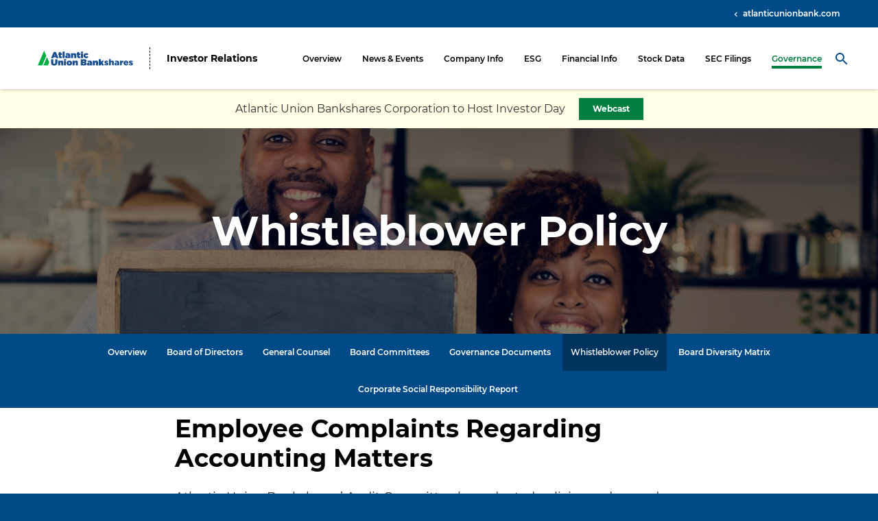

--- FILE ---
content_type: text/html; charset=UTF-8
request_url: https://investors.atlanticunionbank.com/corporate-governance/whistleblower-policy
body_size: 4883
content:
<!DOCTYPE html>
<html lang="en">
    <head>
        <meta charset="utf-8">
        <meta http-equiv="x-ua-compatible" content="ie=edge">
                        <link rel="alternate" type="application/rss+xml" title="Atlantic Union Bankshares Corporation - Recent News" href="https://investors.atlanticunionbank.com/news-events/press-releases/rss" />
                
        <title>Whistleblower Policy :: Atlantic Union Bankshares Corporation (AUB)</title>
        
        <link rel="canonical" href="https://investors.atlanticunionbank.com/corporate-governance/whistleblower-policy">
<meta property="og:url" content="https://investors.atlanticunionbank.com/corporate-governance/whistleblower-policy">


<meta property="og:site_name" content="Atlantic Union Bankshares Corporation">
<meta property="og:title" content="Whistleblower Policy">
<meta property="og:type" content="website">

<meta property="og:image" content="https://d1io3yog0oux5.cloudfront.net/_5a809db5e732739bb451bba57b20253a/atlanticunionbank/db/1929/17205/social_image_resized.jpg">
<meta name="twitter:card" content="summary_large_image">




<script type="application/ld+json">
	{"@context":"http:\/\/schema.org","@type":"Corporation","name":"Atlantic Union Bankshares Corporation","address":{"@type":"PostalAddress","streetAddress":"4300 Cox Road ","addressLocality":"Glen Allen, VA","postalCode":"23060","addressCountry":""},"legalName":"Atlantic Union Bankshares Corporation","description":"Headquartered in Richmond, Virginia, Atlantic Union Bankshares Corporation (NYSE: AUB) is the holding company for Atlantic Union Bank.&nbsp; Atlantic Union Bank had 129 branches and approximately 150 ATMs located throughout Virginia and in portions of Maryland and North Carolina as of September 30, 2024. Certain non-bank financial services affiliates of Atlantic Union Bank include: Atlantic Union Equipment Finance, Inc., which provides equipment financing; Atlantic Union Financial Consultants, LLC, which provides brokerage services; and Union Insurance Group, LLC, which offers various lines of insurance products.","tickerSymbol":": AUB","url":"https:\/\/investors.atlanticunionbank.com","logo":"https:\/\/d1io3yog0oux5.cloudfront.net\/_5a809db5e732739bb451bba57b20253a\/atlanticunionbank\/logo.png","image":"https:\/\/d1io3yog0oux5.cloudfront.net\/_5a809db5e732739bb451bba57b20253a\/atlanticunionbank\/db\/1929\/17205\/social_image_resized.jpg","sameAs":[]}</script>

<!-- Elastic Search -->
 
 
        <meta name="viewport" content="initial-scale=1.0, width=device-width">
        
                <link rel="preconnect" href="https://d1io3yog0oux5.cloudfront.net">
        <link rel="preconnect" href="https://qmod.quotemedia.com">
        
                <link href="https://fonts.googleapis.com/css?family=Montserrat:400,400i,700%7CLora:400,400i,700,700i" rel="stylesheet">
        
                        <link href="https://d1io3yog0oux5.cloudfront.net/_5a809db5e732739bb451bba57b20253a/atlanticunionbank/files/theme/css/ir.stockpr.css" rel="stylesheet" type="text/css" media="screen" />
                <link rel="stylesheet" href="https://d1io3yog0oux5.cloudfront.net/_5a809db5e732739bb451bba57b20253a/atlanticunionbank/files/theme/css/style.css">
                
                <link rel="shortcut icon" href="https://d1io3yog0oux5.cloudfront.net/_5a809db5e732739bb451bba57b20253a/atlanticunionbank/files/theme/images/favicons/favicon.ico">
        <link rel="apple-touch-icon" sizes="180x180" href="https://d1io3yog0oux5.cloudfront.net/_5a809db5e732739bb451bba57b20253a/atlanticunionbank/files/theme/images/favicons/apple-touch-icon.png">
        <link rel="icon" type="image/png" href="https://d1io3yog0oux5.cloudfront.net/_5a809db5e732739bb451bba57b20253a/atlanticunionbank/files/theme/images/favicons/favicon-32x32.png" sizes="32x32">
        <link rel="icon" type="image/png" href="https://d1io3yog0oux5.cloudfront.net/_5a809db5e732739bb451bba57b20253a/atlanticunionbank/files/theme/images/favicons/favicon-16x16.png" sizes="16x16">
        <link rel="manifest" href="https://d1io3yog0oux5.cloudfront.net/_5a809db5e732739bb451bba57b20253a/atlanticunionbank/files/theme/images/favicons/manifest.json">
        <link rel="mask-icon" href="https://d1io3yog0oux5.cloudfront.net/_5a809db5e732739bb451bba57b20253a/atlanticunionbank/files/theme/images/favicons/safari-pinned-tab.svg">
        <meta name="theme-color" content="#ffffff">  
    
                <script> (function(ss,ex){ window.ldfdr=window.ldfdr||function(){(ldfdr._q=ldfdr._q||[]).push([].slice.call(arguments));}; (function(d,s){ fs=d.getElementsByTagName(s)[0]; function ce(src){ var cs=d.createElement(s); cs.src=src; cs.async=1; fs.parentNode.insertBefore(cs,fs); }; ce('https://sc.lfeeder.com/lftracker_v1_'+ss+(ex?'_'+ex:'')+'.js'); })(document,'script'); })('YEgkB8lx2b18ep3Z'); </script>    </head>    <body class="pg-108587 page-type-default pg-corporate-governance-whistleblower-policy ir has-sub-nav">
        <div class="general-wrapper">
            <nav id="header" aria-label="Main">
    <div id="skipLinks">
        <a href="#mainContent">Skip to main content</a>
                <a href="#sectionNav">Skip to section navigation</a>
                <a href="#footer">Skip to footer</a>
    </div>
    
<div class="zero-nav hidden-sm hidden-xs">
	<div class="container">
		<div class="zero-nav-links">
                        <a href="https://www.atlanticunionbank.com"
                >
                atlanticunionbank.com            </a>
            		</div>
	</div>
</div>    <div class="main-header affixed">
        <div class="container">
    		<h1 class="logo">
    	        <a href="https://www.atlanticunionbank.com">
    	            <img src="https://d1io3yog0oux5.cloudfront.net/_5a809db5e732739bb451bba57b20253a/atlanticunionbank/files/theme/images/logo.svg" 
                    width="240"
                    height="50"
                    alt="Atlantic Union Bankshares Corporation">
               </a>
               <a href="https://investors.atlanticunionbank.com" class="ir-text">Investor Relations</a>
    		</h1>
            <a role="button" class="mobile-nav-trigger" id="showRight" aria-label="Expand main navigation" aria-controls="mobile-nav">
                <div class="meat"></div>
                <div class="meat"></div>
                <div class="meat"></div>
            </a>
    		<div class="cbp-spmenu cbp-spmenu-vertical cbp-spmenu-right main-nav" id="mobile-nav">
    			
<ul class="main-menu">
    <li class="sr-only"><a href="/">Investors</a></li>
        <li class="" data-submenu-id="submenu-overview">
        <a href="/" target="_self"
            >Overview</a>
            </li>
        <li class="has-children" data-submenu-id="submenu-news-events">
        <a href="/news-events" target="_self"
            >News &amp; Events</a>
                <ul id="submenu-news-events">
                        <li class="">
                <a href="/news-events" target="_self"
                    >Overview</a>
            </li>
                        <li class="">
                <a href="/news-events/press-releases" target="_self"
                    >Press Releases</a>
            </li>
                        <li class="">
                <a href="/news-events/ir-calendar" target="_self"
                    >IR Calendar</a>
            </li>
                        <li class="">
                <a href="/news-events/presentations" target="_self"
                    >Presentations</a>
            </li>
                        <li class="">
                <a href="/news-events/email-alerts" target="_self"
                    >Email Alerts</a>
            </li>
                    </ul>
            </li>
        <li class="has-children" data-submenu-id="submenu-company-information">
        <a href="/company-information" target="_self"
            >Company Info</a>
                <ul id="submenu-company-information">
                        <li class="">
                <a href="/company-information" target="_self"
                    >Overview</a>
            </li>
                        <li class="">
                <a href="/company-information/executive-team" target="_self"
                    >Executive Team</a>
            </li>
                        <li class="">
                <a href="/company-information/annual-reports-and-proxy" target="_self"
                    >Annual Reports &amp; Proxy</a>
            </li>
                        <li class="">
                <a href="/company-information/contacts" target="_self"
                    >Contacts</a>
            </li>
                        <li class="">
                <a href="/company-information/information-request" target="_self"
                    >Information Request</a>
            </li>
                        <li class="">
                <a href="/company-information/faq" target="_self"
                    >FAQ</a>
            </li>
                    </ul>
            </li>
        <li class="" data-submenu-id="submenu-esg">
        <a href="https://www.atlanticunionbank.com/about/esg" target="_self"
            >ESG</a>
            </li>
        <li class="has-children" data-submenu-id="submenu-financial-information">
        <a href="/financial-information" target="_self"
            >Financial Info</a>
                <ul id="submenu-financial-information">
                        <li class="">
                <a href="/financial-information" target="_self"
                    >Overview</a>
            </li>
                        <li class="">
                <a href="/financial-information/financial-results" target="_self"
                    >Financial Results</a>
            </li>
                        <li class="">
                <a href="/financial-information/income-statement" target="_self"
                    >Income Statement</a>
            </li>
                        <li class="">
                <a href="/financial-information/balance-sheet" target="_self"
                    >Balance Sheet</a>
            </li>
                        <li class="">
                <a href="/financial-information/cash-flow" target="_self"
                    >Cash Flow</a>
            </li>
                    </ul>
            </li>
        <li class="has-children" data-submenu-id="submenu-stock-data">
        <a href="/stock-data" target="_self"
            >Stock Data</a>
                <ul id="submenu-stock-data">
                        <li class="">
                <a href="/stock-data" target="_self"
                    >Quote</a>
            </li>
                        <li class="">
                <a href="/stock-data/charts" target="_self"
                    >Charts</a>
            </li>
                        <li class="">
                <a href="/stock-data/historical-data" target="_self"
                    >Historical Data</a>
            </li>
                        <li class="">
                <a href="/stock-data/analyst-coverage" target="_self"
                    >Analyst Coverage</a>
            </li>
                        <li class="">
                <a href="/stock-data/stock-splits-and-dividends" target="_self"
                    >Stock Splits &amp; Dividends</a>
            </li>
                        <li class="">
                <a href="/stock-data/dividend-reinvestment-plan" target="_self"
                    >Dividend Reinvestment Plan</a>
            </li>
                        <li class="">
                <a href="/stock-data/irs-form-8937" target="_self"
                    >IRS Form 8937</a>
            </li>
                    </ul>
            </li>
        <li class="has-children" data-submenu-id="submenu-sec-filings">
        <a href="/sec-filings" target="_self"
            >SEC Filings</a>
                <ul id="submenu-sec-filings">
                        <li class="">
                <a href="/sec-filings" target="_self"
                    >Overview</a>
            </li>
                        <li class="">
                <a href="/sec-filings/all-sec-filings" target="_self"
                    >All SEC Filings</a>
            </li>
                        <li class="">
                <a href="/sec-filings/annual-reports" target="_self"
                    >Annual Reports</a>
            </li>
                        <li class="">
                <a href="/sec-filings/quarterly-reports" target="_self"
                    >Quarterly Reports</a>
            </li>
                        <li class="">
                <a href="/sec-filings/section-16-filings" target="_self"
                    >Section 16 Filings</a>
            </li>
                    </ul>
            </li>
        <li class="has-children active" data-submenu-id="submenu-corporate-governance">
        <a href="/corporate-governance" target="_self"
            >Governance</a>
                <ul id="submenu-corporate-governance">
                        <li class="">
                <a href="/corporate-governance" target="_self"
                    >Overview</a>
            </li>
                        <li class="">
                <a href="/corporate-governance/board-of-directors" target="_self"
                    >Board of Directors</a>
            </li>
                        <li class="">
                <a href="/corporate-governance/general-counsel" target="_self"
                    >General Counsel</a>
            </li>
                        <li class="">
                <a href="/corporate-governance/board-committees" target="_self"
                    >Board Committees</a>
            </li>
                        <li class="">
                <a href="/corporate-governance/governance-documents" target="_self"
                    >Governance Documents</a>
            </li>
                        <li class="active active-landing">
                <a href="/corporate-governance/whistleblower-policy" target="_self"
                    >Whistleblower Policy</a>
            </li>
                        <li class="">
                <a href="/corporate-governance/board-diversity-matrix" target="_self"
                    >Board Diversity Matrix</a>
            </li>
                        <li class="">
                <a href="https://www.atlanticunionbank.com/csr" target="_blank"
                    rel="noopener">Corporate Social Responsibility Report</a>
            </li>
                    </ul>
            </li>
        <li class="d-md-none">
        <a href="/search">Search</a>    
        <a href="https://www.atlanticunionbank.com"
        >
        atlanticunionbank.com    </a>
</li>
</ul>    		</div>
		        	<button class="search-form-toggle hidden-sm hidden-xs" aria-label="Search Toggle" aria-pressed="false" aria-controls="nav-search-form">
        	    <svg viewBox="0 0 18 18" fill="#fff" width="1em" height="1em"><path d="M12.5 11h-.79l-.28-.27A6.471 6.471 0 0 0 13 6.5 6.5 6.5 0 1 0 6.5 13c1.61 0 3.09-.59 4.23-1.57l.27.28v.79l5 4.99L17.49 16l-4.99-5zm-6 0C4.01 11 2 8.99 2 6.5S4.01 2 6.5 2 11 4.01 11 6.5 8.99 11 6.5 11z" fill="#004B87"></path></svg>
    	    </button>
    	    <form id="nav-search-form" action="/search" method="GET">
                <label for="search" class="sr-only">Search</label>
                <input type="text" id="search" name="q" placeholder="Search...">
            </form>
    	        </div>
    </div>
</nav>
<div class="minor-announcement">
    <div class="container">
        <div class="text">
            <div class="column">
                <p>Atlantic Union Bankshares Corporation to Host Investor Day</p>            </div>
                        <div class="column">
                <a href="https://eventstream.us/aubinvestorday25/edit" target="_blank"
                    rel="noopener"                    class="btn">Webcast</a>
            </div>
                    </div>
    </div>
</div>

            <header class="page-banner overlay dark" style="background: url(https://d1io3yog0oux5.cloudfront.net/_5a809db5e732739bb451bba57b20253a/atlanticunionbank/db/1976/17905/image_resized.jpg);background-position: 50% 50%;background-repeat: no-repeat;background-size: cover;background-color: #333;">
    	<div class="container">
	    <div class="row justify-content-center">
	        <div class="col-lg-10">
                <h1>Whistleblower Policy</h1>
            </div>
            <div class="col-lg-8 col-md-10">
                                    	    </div>
        </div>
    </div>
    </header>            <nav id="sectionNav" class="sub-navigation-wrapper" aria-label="Governance Section">
    <div class="sub-navigation affixed">
    	<div class="container">
            <a class="visible-xs visible-sm mobile-sub-nav-trigger collapsed" data-toggle="collapse" data-target="#sub-navigation">
                <div class="trigger-container">
            		<div class="meat"></div>
              		<div class="meat"></div>
              		<div class="meat"></div>
              	</div>
            	Governance            </a>
            <div class="collapse sb-nav clearfix"  id="sub-navigation">
                <h3>Governance</h3>
                <ul>
                                        <li class="">
                        <a href="/corporate-governance"
                            target="_self"
                                                    >Overview</a>
                                            </li>
                	                    <li class="">
                        <a href="/corporate-governance/board-of-directors"
                            target="_self"
                                                    >Board of Directors</a>
                                            </li>
                	                    <li class="">
                        <a href="/corporate-governance/general-counsel"
                            target="_self"
                                                    >General Counsel</a>
                                            </li>
                	                    <li class="">
                        <a href="/corporate-governance/board-committees"
                            target="_self"
                                                    >Board Committees</a>
                                            </li>
                	                    <li class="">
                        <a href="/corporate-governance/governance-documents"
                            target="_self"
                                                    >Governance Documents</a>
                                            </li>
                	                    <li class="active active-landing">
                        <a href="/corporate-governance/whistleblower-policy"
                            target="_self"
                                                    >Whistleblower Policy</a>
                                            </li>
                	                    <li class="">
                        <a href="/corporate-governance/board-diversity-matrix"
                            target="_self"
                                                    >Board Diversity Matrix</a>
                                            </li>
                	                    <li class="">
                        <a href="https://www.atlanticunionbank.com/csr"
                            target="_blank"
                            rel="noopener"                        >Corporate Social Responsibility Report</a>
                                            </li>
                	                </ul>
            </div>
        </div>
    </div>
</nav>                
            <div class="container">
                <div class="row justify-content-center">
                    <div class="col-lg-8 col-md-10">
                                                <main id="mainContent" class="main-content">
                            <h2><strong>Employee Complaints Regarding Accounting Matters</strong></h2>
<p>Atlantic Union Bankshares’ Audit Committee has adopted policies and procedures for reporting to the Company any questionable situation regarding our accounting, internal accounting controls, or audit matters. Employees <span>should report immediately any questionable situation regarding our accounting, internal accounting controls, or audit matters by contacting Internal Audit, the Chief Audit Executive, or the General Counsel, or by using the Ethics Hotline, which employees can access online at </span><a href="http://www.atlanticunionbank.ethicspoint.com/">http://www.atlanticunionbank.ethicspoint.com</a>, by telephone at (844) 769 - 5095, or as otherwise set forth in the Whistleblower Policy. Reports will be handled confidentially, and may be submitted anonymously. Contact the Chief Audit Executive if you have questions.</p>                                                    </main>
                    </div>    
                </div>
            </div><!-- //container-->
            <div class="module-quick-links">
    <ul>
                <li>
            <a href="/news-events/email-alerts" class="email">Email Alerts</a>
        </li>
                                <li><a href="/company-information/contacts" class="contacts">Contacts</a></li>
                        <li><a href="https://investors.atlanticunionbank.com/news-events/press-releases/rss" class="rss" target="_blank" rel="noopener">RSS News Feed</a></li>
            </ul>
</div><footer id="footer" >
    <div class="footer-main">
        <div class="container">
            <div class="row justify-content-between align-content-center">
                <div class="col-md-6">
                    <div class="copyright">
                        &copy;<time datetime="2026">2026</time>
                        <a href="https://www.atlanticunionbank.com">Atlantic Union Bankshares Corporation</a>.                        All Rights Reserved.
                    </div>
                </div>
                <div class="col-md-6">
                    <div class="footer-links">
                        <a href="/privacy-policy">Privacy Policy</a>
<a href="/disclaimer">Disclaimer</a>
<a href="/sitemap">Sitemap</a>
                                            </div>
                </div>
            </div>
        </div>
    </div>
    </footer>
<script id="companyVars" type="application/json">
{
    "asset_url": "https:\/\/d1io3yog0oux5.cloudfront.net\/_5a809db5e732739bb451bba57b20253a\/atlanticunionbank",
    "website_base_url": "https:\/\/investors.atlanticunionbank.com",
    "ir_base_url": "",
    "isQmod": false}
</script>


<script src="https://d1io3yog0oux5.cloudfront.net/_5a809db5e732739bb451bba57b20253a/atlanticunionbank/files/theme/js/_js/all.js"></script>

<script src="https://d1io3yog0oux5.cloudfront.net/_5a809db5e732739bb451bba57b20253a/atlanticunionbank/files/theme/js/aside/_js/browser-check.min.js" async></script>
        </div><!-- //general-wrapper-->
    </body>
</html>


--- FILE ---
content_type: image/svg+xml
request_url: https://d1io3yog0oux5.cloudfront.net/_5a809db5e732739bb451bba57b20253a/atlanticunionbank/files/theme/images/logo.svg
body_size: 2556
content:
<svg fill="none" height="255" viewBox="0 0 1590 255" width="1590" xmlns="http://www.w3.org/2000/svg"><path d="m265.397 111.521h37.001l5.597 14.179h38.354l-44.567-106.4482h-35.031l-44.536 106.4482h37.739zm18.577-50.7479 9.658 25.6817h-19.315zm7.32 145.0169c0 12.825-6.797 17.962-16.301 17.962-9.503 0-16.3-5.598-16.3-18.731v-57.822h-35.955v58.283c0 35.032 20.392 49.518 51.948 49.518s52.563-14.209 52.563-50.287v-57.514h-35.955zm107.679-37.308c-11.626 0-19.93 6.644-25.22 13.441v-11.472h-34.294v82.458h34.294v-43.367c0-7.104 4.675-11.164 9.811-11.164s9.381 4.09 9.381 11.164v43.336h34.262v-54.347c0-18.576-10.857-30.049-28.234-30.049zm407.524-40.66c19.622 0 32.171-8.765 39.552-22.514l-24.912-14.209c-3.322 5.2901-6.798 8.3042-12.826 8.3042-6.797 0-12.241-6.182-12.241-14.7938v-.3076c0-8.1505 5.444-14.4863 12.672-14.4863 5.598 0 9.196 3.0141 12.087 8.3042l24.605-13.9019c-6.336-13.4406-19.192-22.7906-37.307-22.7906-26.882 0-44.997 20.084-44.997 43.1822v.3075c.031 23.1291 18.3 42.9051 43.367 42.9051zm-50.41-112.3532h-35.493v21.8986h35.493zm-.615 110.2312v-82.4274h-34.263v82.4584h34.263zm-404.049-27.6193c0 20.0843 10.857 29.4343 31.095 29.4343 8.304 0 16.455-1.815 21.899-4.675v-26.4201c-3.629 1.6608-7.259 2.5527-10.427 2.5527-5.443 0-8.304-2.2759-8.304-8.458v-20.8529h19.038v-26.4198h-19.038v-20.6684h-34.263v20.6991h-9.657v26.4199h9.657zm87.195 154.7973h34.263v-82.427h-34.263zm11.472-237.4092h-34.262v110.2312h34.262zm138.466 66.9261c0-7.1048 4.675-11.1646 9.811-11.1646 5.137 0 9.381 4.0906 9.381 11.1646v43.3361h34.263v-54.3777c0-18.5769-10.857-30.0491-28.235-30.0491-11.626 0-19.93 6.6434-25.22 13.4406v-11.4722h-34.293v82.4584h34.293zm-103.526 45.2731c10.272 0 17.961-4.09 23.713-10.272v8.304h34.263v-46.9344c0-11.9335-2.399-19.9302-8.612-26.1122-7.259-7.2586-18.116-10.7341-34.878-10.7341-14.333 0-25.22 2.4298-34.724 6.0283l6.028 22.7906c7.259-2.8604 14.333-4.675 22.791-4.675 10.58 0 15.255 4.3674 15.255 11.9335v1.3533c-3.629-1.5071-12.518-3.0141-19.469-3.0141-19.192 0-31.402 9.1961-31.402 25.6821v.307c0 16.301 11.164 25.343 27.035 25.343zm5.72-28.0802c0-5.1364 3.783-9.1962 10.581-9.1962 2.86 0 5.874.6151 7.842 1.3533v3.4755c0 7.8426-4.521 12.6716-10.58 12.6716-4.367 0-7.843-3.168-7.843-7.9967zm201.363-77.0143h-34.293v20.6991h-9.658v26.4199h9.658v28.3882c0 20.0843 10.857 29.4343 31.095 29.4343 8.304 0 16.454-1.815 21.898-4.675v-26.4201c-3.629 1.6608-7.258 2.5527-10.426 2.5527-5.444 0-8.305-2.2759-8.305-8.458v-20.8529h19.039v-26.4198h-19.039v-20.6684zm285.759 145.9085c-11.626 0-19.93 6.644-25.221 13.441v-11.472h-34.293v82.458h34.293v-43.367c0-7.104 4.675-11.164 9.812-11.164 5.136 0 9.35 4.09 9.35 11.164v43.336h34.267v-54.347c.03-18.576-10.861-30.049-28.208-30.049zm-114.291.615c-14.333 0-25.221 2.43-34.724 6.029l6.028 22.79c7.258-2.86 14.332-4.675 22.79-4.675 10.581 0 15.256 4.368 15.256 11.934v1.353c-3.63-1.507-12.518-3.014-19.469-3.014-19.192 0-31.403 9.196-31.403 25.682v.307c0 16.301 11.165 25.374 27.035 25.374 10.273 0 17.962-4.09 23.714-10.272v8.304h34.262v-46.965c0-11.934-2.399-19.93-8.612-26.113-7.227-7.289-18.084-10.734-34.877-10.734zm9.688 53.301c0 7.843-4.521 12.672-10.58 12.672-4.368 0-7.843-3.168-7.843-7.997v-.307c0-5.136 3.783-9.196 10.58-9.196 2.86 0 5.875.615 7.843 1.353zm233.501-51.947h-37.31l-17.65 25.374v-53.178h-34.29v110.231h34.29v-13.902l6.8-8.765 11.93 22.636h36.69l-26.26-48.933zm-579.696-1.969c-27.189 0-46.504 19.931-46.504 43.182v.308c0 23.252 19.192 42.875 46.196 42.875 27.189 0 46.504-19.931 46.504-43.183v-.307c.031-23.252-19.161-42.875-46.196-42.875zm13.287 43.49c0 7.843-5.598 14.333-13.287 14.333-7.566 0-13.595-6.49-13.595-14.641v-.307c0-7.843 5.598-14.333 13.287-14.333 7.566 0 13.595 6.49 13.595 14.64zm-102.358-47.426h35.493v-21.899h-35.493zm356.868 33.063c11.318-3.937 18.884-11.626 18.884-24.175v-.307c0-7.259-2.706-12.672-6.489-16.455-6.183-6.182-15.41-9.504-30.05-9.504h-59.206v105.71h58.591c26.728 0 40.63-12.395 40.63-29.28v-.308c-.031-14.486-8.766-21.744-22.36-25.681zm-42.444-23.683h15.255c7.566 0 11.318 2.553 11.318 7.259v.277c0 4.675-3.629 7.258-11.164 7.258h-15.409zm29.28 44.536c0 4.521-3.937 7.689-11.626 7.689h-17.654v-15.717h17.808c7.689 0 11.472 3.168 11.472 7.689zm-140.865-49.98c-11.626 0-19.93 6.644-25.22 13.441v-11.472h-34.294v82.458h34.294v-43.367c0-7.104 4.675-11.164 9.811-11.164s9.381 4.09 9.381 11.164v43.336h34.262v-54.347c0-18.576-10.857-30.049-28.234-30.049zm830.738.308c-23.63 0-40.3 18.454-40.3 41.798v.308c0 24.666 17.72 41.49 42.82 41.49 15.81 0 26.88-6.49 34.54-16.239l-15.5-12.857c-5.76 5.598-10.92 8.12-17.72 8.12-8.7 0-15.07-4.429-17.29-13.133h53.46c.15-1.907.15-3.998.15-5.751 0-23.529-12.7-43.736-40.16-43.736zm-13.88 35.124c1.48-8.858 6.49-14.456 13.88-14.456 7.68 0 12.97 5.598 14.02 14.456zm102.18-4.122c-8.28-2.522-12.98-3.998-12.98-7.074v-.307c0-2.368 2.21-3.998 6.49-3.998 6.33 0 15.34 2.798 23.62 7.535l9.59-17.716c-9.16-5.905-21.25-9.288-32.9-9.288-18.46 0-32.05 9.442-32.05 26.42v.307c0 15.932 12.55 21.253 28.35 25.405 8.43 2.368 12.98 3.691 12.98 6.951v.307c0 2.799-2.36 4.276-7.22 4.276-8.28 0-18.15-3.107-27.32-9.166l-10.48 16.824c10.91 7.966 24.2 11.964 37.64 11.964 19.5 0 32.63-9.165 32.63-26.727v-.308c0-15.532-12.54-20.976-28.35-25.405zm-159.17-13.133v-16.085h-28.05v79.874h28.05v-24.943c0-18.3 8.28-26.728 22.88-26.728h2.37v-29.526c-13.28-.615-20.67 6.459-25.25 17.408zm-249.93 13.133c-8.27-2.522-12.97-3.998-12.97-7.074v-.307c0-2.368 2.21-3.998 6.49-3.998 6.33 0 15.34 2.798 23.62 7.535l9.59-17.716c-9.16-5.905-21.25-9.288-32.91-9.288-18.45 0-32.05 9.442-32.05 26.42v.307c0 15.932 12.55 21.253 28.36 25.405 8.43 2.368 12.98 3.691 12.98 6.951v.307c0 2.799-2.37 4.276-7.23 4.276-8.27 0-18.14-3.107-27.31-9.166l-10.49 16.824c10.92 7.966 24.21 11.964 37.65 11.964 19.5 0 32.63-9.165 32.63-26.727v-.308c0-15.532-12.55-20.976-28.36-25.405zm91.84-31.002c-11.38 0-18.76 6.059-23.92 12.702v-38.845h-28.05v107.771h28.05v-43.244c0-8.858 5.01-13.594 11.81-13.594 6.79 0 11.38 4.736 11.38 13.594v43.274h27.89v-52.286c0-18.146-10.18-29.372-27.16-29.372zm76.77.584c-13.72 0-23.31 2.522-32.32 6.213l5.75 19.623c7.23-2.645 13.72-4.429 22.14-4.429 10.77 0 15.93 4.736 15.93 13.133v1.322c-4.58-1.783-11.81-3.106-19.19-3.106-18.76 0-31.31 8.427-31.31 25.097v.308c0 15.809 11.51 24.667 26.73 24.667 10.49 0 18.02-4.122 23.62-10.181v8.427h27.62v-45.95c0-11.226-2.52-19.499-8.55-25.405-6.37-6.335-16.12-9.719-30.42-9.719zm11.81 52.102c0 7.966-5.75 13.133-14.02 13.133-5.75 0-9.91-3.26-9.91-8.704v-.308c0-6.059 4.74-9.903 12.86-9.903 4.12 0 8.12.892 11.07 2.06z" fill="#194f90"/><g fill="#00ae42"><path d="m100.328 13.1945 5.628-13.1945 36.785 86.2412-68.341 163.3788-1.4763 3.444h-72.9237z"/><path d="m191.152 196.902-20.976 50.164-2.553 5.998h-74.2151l54.1311-129.393 5.567-13.164z"/></g></svg>